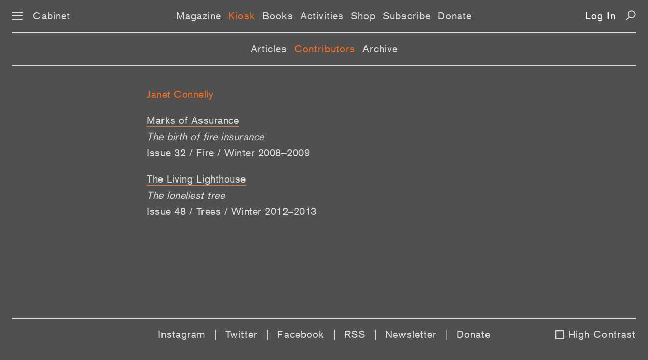

--- FILE ---
content_type: text/html; charset=UTF-8
request_url: https://cabinetmagazine.org/kiosk/contributors/connelly_janet.php
body_size: 2980
content:
<!DOCTYPE html PUBLIC "-//W3C//DTD XHTML 1.0 Transitional//EN" "http://www.w3.org/TR/xhtml1/DTD/xhtml1-transitional.dtd">
<html xmlns="http://www.w3.org/1999/xhtml" xml:lang="en" lang="en">
<!--This is the new doctype.html include-->
<head>
<title>CABINET / Kiosk</title>
<meta name="description" content=""/>
<meta property="fb:app_id" content="902744986530582" />
<meta property="og:url" content="http://cabinetmagazine.org/blog/" />

<meta charset="utf-8">
<meta name="HandheldFriendly" content="True">
<meta name="MobileOptimized" content="320">
<meta name="viewport" content="width=device-width, initial-scale=1.0">
<meta http-equiv="cleartype" content="on">
<link rel="stylesheet" type="text/css" href="/css/es-reset.css">
<link rel="stylesheet" type="text/css" href="/css/es-selection-sharer.css">
<link rel="stylesheet" type="text/css" href="/css/es-audio.css?nocache=2021-05-1">
<link rel="stylesheet" type="text/css" href="/css/es-common.css?nocache=2021-05-02">
<script type="text/javascript" src="/js/es-jquery-1.8.3.min.js"></script>
<script type="text/javascript" src="/js/es-jquery.tablesorter.js"></script>
<script type="text/javascript" src="/js/es-jquery.ba-throttle-debounce.min.js"></script>
<script type="text/javascript" src="/js/es-selection-sharer.js?nocache=2019-11-13"></script>
<script type="text/javascript" src="/js/es-clamp.min.js"></script>
<script type="text/javascript" src="/js/es-audio.js?nocache=2021-05-1"></script>
<script type="text/javascript" src="/js/es-common.js?nocache=2019-12-19"></script>

<link rel="apple-touch-icon-precomposed" sizes="57x57" href="/apple-touch-icon-57x57.png" />
<link rel="apple-touch-icon-precomposed" sizes="114x114" href="/apple-touch-icon-114x114.png" />
<link rel="apple-touch-icon-precomposed" sizes="72x72" href="/apple-touch-icon-72x72.png" />
<link rel="apple-touch-icon-precomposed" sizes="144x144" href="/apple-touch-icon-144x144.png" />
<link rel="apple-touch-icon-precomposed" sizes="60x60" href="/apple-touch-icon-60x60.png" />
<link rel="apple-touch-icon-precomposed" sizes="120x120" href="/apple-touch-icon-120x120.png" />
<link rel="apple-touch-icon-precomposed" sizes="76x76" href="/apple-touch-icon-76x76.png" />
<link rel="apple-touch-icon-precomposed" sizes="152x152" href="/apple-touch-icon-152x152.png" />
<link rel="icon" type="image/png" href="/favicon-196x196.png" sizes="196x196" />
<link rel="icon" type="image/png" href="/favicon-96x96.png" sizes="96x96" />
<link rel="icon" type="image/png" href="/favicon-32x32.png" sizes="32x32" />
<link rel="icon" type="image/png" href="/favicon-16x16.png" sizes="16x16" />
<link rel="icon" type="image/png" href="/favicon-128.png" sizes="128x128" />
<meta name="application-name" content="&nbsp;"/>
<meta name="msapplication-TileColor" content="#FFFFFF" />
<meta name="msapplication-TileImage" content="/mstile-144x144.png" />
<meta name="msapplication-square70x70logo" content="/mstile-70x70.png" />
<meta name="msapplication-square150x150logo" content="/mstile-150x150.png" />
<meta name="msapplication-wide310x150logo" content="/mstile-310x150.png" />
<meta name="msapplication-square310x310logo" content="/mstile-310x310.png" />
<!-- Google tag (gtag.js) -->
<script async src="https://www.googletagmanager.com/gtag/js?id=UA-818735-5"></script>
<script>
  window.dataLayer = window.dataLayer || [];
  function gtag(){dataLayer.push(arguments);}
  gtag('js', new Date());

  gtag('config', 'UA-818735-5');
</script>
<link rel="stylesheet" type="text/css" href="/css/es-blog-common.css">

</head>
<body class="general">

<div id="preloading"></div>
<div id="preloader">
    <img src="/img/es-btn-sound-on.svg" width="1" height="1" alt=""/>
    <img src="/img/es-btn-mute-on.svg" width="1" height="1" alt=""/>
    <img src="/img/es-btn-play-on.svg" width="1" height="1" alt=""/>
    <img src="/img/es-btn-pause-on.svg" width="1" height="1" alt=""/>
</div>

<div class="dropmenu-bg"></div>
<div class="nav-bg"></div>

<button class="return-to-top" aria-label="Return to Top"></button>
<div id="dropmenu" class="bc-16-1">
    <div class="container col-4">
        <div class="col1">
            <a href="/issues/allissuesbycover.php" class="white">Magazine</a>
            <a href="/issues/allissuesbycover.php">Issues</a>
            <a href="/contributors/">Contributors</a>
            <a href="/archive/">Archive</a>
            <br>    
    
            <a href="/kiosk" class="white">Kiosk</a>
            <a href="/kiosk">Articles</a>
            <a href="/kiosk/contributors">Contributors</a>
            <a href="/kiosk/archive">Archive</a>
            <br>

            <a href="/books/" class="white">Books</a><br>

            <a href="/events/" class="white">Activities</a>
            <a href="/events/">Events</a>
            <a href="/projects/">Projects</a>
            <a href="/exhibitions/">Exhibitions</a>
            <br>
            
        </div>
        <div class="col2">
            <a href="https://secure.cabinetmagazine.org/store" class="white">Shop</a>
            <br>

            <a href="/subscribe/" class="white">Subscribe</a>
            <a href="/subscribe/">Individual</a>
            <a href="/subscribe/institutional.php">Institutional</a>
            <a href="/subscribe/preview.php">Preview an issue</a>
            <a href="/subscribe/faq.php">FAQ</a>  
            <br>

            <a href="/information/donate.php" class="white">Support</a>
            <a href="/information/donate.php">Donate</a>
            <a href="/information/sponsorships.php">Benefactors</a>
            <a href="/art/editions.php">Limited editions</a>
            <br>


            <a href="https://secure.cabinetmagazine.org/registered_users/manage" class="white">Account</a>
            <a href="https://secure.cabinetmagazine.org/registered_users/manage">Dashboard</a>
            <a href="" class="login-link"></a>

            <br>

           
            
        </div>
        <div class="col3">
            <a href="/information/submissions.php" class="white">Submissions</a>
            <a href="/information/submissions.php" >Guidelines</a>        
            <br>    

            <a href="/information/about.php" class="white">About</a>
            <a href="/information/about.php">About us</a>
            <a href="/information/">About Cabinet</a>
            <a href="/information/staff.php">Staff</a>
            <a href="/information/internships.php">Internships</a>
            <a href="/information/workingatcabinet.php">Jobs</a>
            <a href="/information/press/">Press about us</a>            
            <a href="/information/privacy.php">Privacy and legal</a>
            <br>
            <a href="/information/contact.php" class="white">Contact</a>
            <a href="/information/contact.php">Contact us</a>
            <a href="/information/visit.php">Visit us</a>
            <br>
         

     

            
        </div>
        <div class="col4">

            <a href="/information/digitaladvertise.php" class="white">Advertise</a>
            <a href="/information/digitaladvertise.php">Advertise with Cabinet</a>
            <br>


            <a href="/information/rent.php" class="white">Rentals</a>
            <a href="/information/rent.php">Rent our event space</a>
            <br>

            <a href="/information/wheretobuy.php" class="white">Distribution</a>
            <a href="/information/wheretobuy.php">Where to buy</a>
            <br>

            <span class="white">Connect</span><br>
            <a href="https://www.instagram.com/cabinetmagazine/" target="_blank">Instagram</a>
            <a href="https://twitter.com/cabinetmagazine" target="_blank">Twitter</a>            
            <a href="https://facebook.com/CabinetMagazine" target="_blank">Facebook</a>            
            <a href="/rss/rss.xml" target="_blank">RSS</a>
            <a href="/information/email_newsletter.php">Join our mailing list</a>
            <a href="/information/spottings.php">Spottings</a>
            <br>
            <a href="/search.php" class="white">Search</a>
            <br>
        </div>
    </div>
    <div class="container col-2">
        <div class="col1">
            <a href="/issues/allissuesbycover.php" class="white">Magazine</a>
            <a href="/issues/allissuesbycover.php">Issues</a>
            <a href="/contributors/">Contributors</a>
            <a href="/archive/">Archive</a>
            <br>    

            <a href="/kiosk" class="white">Kiosk</a>
            <a href="/kiosk">Articles</a>
            <a href="/kiosk/contributors">Contributors</a>
            <a href="/kiosk/archive">Archive</a>
            <br>
    
            <a href="/books/" class="white">Books</a><br>

            <a href="/events/" class="white">Activities</a>
            <a href="/events/">Events</a>
            <a href="/projects/">Projects</a>
            <a href="/exhibitions/">Exhibitions</a>
            <br>

            <a href="https://secure.cabinetmagazine.org/store" class="white">Shop</a>
            <br>

            <a href="/subscribe/" class="white">Subscribe</a>
            <a href="/subscribe/">Individual</a>
            <a href="/subscribe/institutional.php">Institutional</a>
            <a href="/subscribe/preview.php">Preview an issue</a>
            <a href="/subscribe/faq.php">FAQ</a>
            <br>
            <a href="/information/donate.php" class="white">Support</a>
            <a href="/information/donate.php">Donate</a>
            <a href="/information/sponsorships.php">Benefactors</a>
            <a href="/art/editions.php">Limited editions</a>
            <br>
        

            <a href="https://secure.cabinetmagazine.org/registered_users/manage" class="white">Account</a>
            <a href="https://secure.cabinetmagazine.org/registered_users/manage">Dashboard</a>
            <a href="" class="login-link"></a>
            <br>

            
             
        </div>
        <div class="col2">
            <a href="/information/submissions.php" class="white">Submissions</a>
            <a href="/information/submissions.php" >Guidelines</a>
            <br>
            
            <a href="/information/about.php" class="white">About</a>
            <a href="/information/about.php">About us</a>
            <a href="/information/">About Cabinet</a>
            <a href="/information/staff.php">Staff</a>
            <a href="/information/internships.php">Internships</a>
            <a href="/information/workingatcabinet.php">Jobs</a>
            <a href="/information/press/">Press about us</a>            
            <a href="/information/privacy.php">Privacy and legal</a>
            <br>

            <a href="/information/contact.php" class="white">Contact</a>
            <a href="/information/contact.php">Contact us</a>
            <a href="/information/visit.php">Visit us</a>
            <br>

            <a href="/information/advertise.php" class="white">Advertise</a>
            <a href="/information/advertise.php">Advertise with Cabinet</a>
            <br>

            <a href="/information/rent.php" class="white">Rentals</a>
            <a href="/information/rent.php">Rent our event space</a>
            <br>

            <a href="/information/wheretobuy.php" class="white">Distribution</a>
            <a href="/information/wheretobuy.php">Where to buy</a>
            <br>

            <span class="white">Connect</span><br>
            <a href="https://www.instagram.com/cabinetmagazine/" target="_blank">Instagram</a>
            <a href="https://twitter.com/cabinetmagazine" target="_blank">Twitter</a>
            <a href="https://facebook.com/CabinetMagazine" target="_blank">Facebook</a>
            <a href="/rss/rss.xml" target="_blank">RSS</a>
            <a href="/information/email_newsletter.php">Join our mailing list</a>
            <a href="/information/spottings.php">Spottings</a>            
            <br>
            <a href="/search.php" class="white">Search</a>
            <br>
        </div>
    </div>
</div><script>
function showBlogNav (selected) {
    var html = '<nav class="subnav bc-16-1">';
    html += '<a class="link';
    if (selected == 'Posts')
        html += ' selected';
    html += '"';
    if (landing_page != 'Posts')
        html += ' href="/kiosk/"';
    html += '>Articles</a>';
    
    html += '<a class="link';
    if (selected == 'Contributors')
        html += ' selected';
    html += '"'
    if (landing_page != 'Contributors')
        html += ' href="/kiosk/contributors/"';
    html += '>Contributors</a>';
    
    html += '<a class="link'
    if (selected == 'Archive')
        html += ' selected';
    html += '"'
    if (landing_page != 'Archive')
        html += ' href="/kiosk/archive/"';
    html += '>Archive</a>';
    
    html += '</nav>';
    
    $('.main-nav').after(html); 
}

</script>
<div id="preloader">
	<img src="/img/es-search-icon-hover.svg" width="1" height="1" alt=""/>
	<img src="/img/es-zoom-icon-hover.svg" width="1" height="1" alt=""/>
	<img src="/img/es-left-arrow-hover.svg" width="1" height="1" alt=""/>
	<img src="/img/es-right-arrow-hover.svg" width="1" height="1" alt=""/>
	<img src="/img/es-icon-x-hover.svg" width="1" height="1" alt=""/>
	<img src="/img/es-down-arrow-hover.svg" width="1" height="1" alt=""/>
	<img src="/img/es-up-arrow-hover.svg" width="1" height="1" alt=""/>
	<img src="/img/es-top-hover.svg" width="1" height="1" alt=""/>
	<img src="/img/es-twitter-hover.svg" width="1" height="1" alt=""/>
	<img src="/img/es-facebook-hover.svg" width="1" height="1" alt=""/>
	<img src="/img/es-mail-hover.svg" width="1" height="1" alt=""/>
	<img src="/img/es-print-hover.svg" width="1" height="1" alt=""/>
	<img src="/img/es-twitter-hover2.svg" width="1" height="1" alt=""/>
	<img src="/img/es-facebook-hover2.svg" width="1" height="1" alt=""/>
	<img src="/img/es-mail-hover2.svg" width="1" height="1" alt=""/>
	<img src="/img/es-print-hover2.svg" width="1" height="1" alt=""/>
</div>
<nav class="main-nav bc-16-1">
	<div id="nav-icon" aria-label="Menu">
		<span></span>
		<span></span>
		<span></span>
	</div>
	<a href="/" class="home">Cabinet</a>
	<span class="linker"><a href="/issues/allissuesbycover.php" class="link">Magazine</a><a href="/kiosk/" class="link">Kiosk</a><a href="/books/" class="link">Books</a><a href="/events/" class="link">Activities</a><a href="https://secure.cabinetmagazine.org/store" class="link">Shop</a><a href="/subscribe/" class="link">Subscribe</a><a href="/information/donate.php" class="link">Donate</a></span>
<a class="login-link"></a>
	<a href="/search.php" class="search" aria-label="Search"></a>
</nav>
<div class="copy wrapper700">
 <h3>Janet Connelly</h3> <!-- 40182 --><p><a href="/issues/32/connelly.php" class="u-link">Marks of Assurance</a><br><em>The birth of fire insurance</em><br><a href="/issues/32/" class="contributor">Issue 32 / Fire / Winter 2008–2009</a></p><p><a href="/issues/48/connelly.php" class="u-link">The Living Lighthouse</a><br><em>The loneliest tree</em><br><a href="/issues/48/" class="contributor">Issue 48 / Trees / Winter 2012–2013</a></p></div>
<script type="text/javascript">
$(document).ready(function() {
  doActiveMainNav ("Kiosk");
  showBlogNav ("Contributors");
});
</script>
<footer class="bc-16-1">
	<div class="padding">
		<a href="https://www.instagram.com/cabinetmagazine/" target="_blank">Instagram</a> |
		<a href="https://twitter.com/cabinetmagazine" target="_blank">Twitter</a> | 
		<a href="https://facebook.com/CabinetMagazine" target="_blank">Facebook</a> | 
		<a href="/rss/rss.xml" target="_blank">RSS</a> | 
		<a href="/information/email_newsletter.php" target="_blank">Newsletter</a> |
                <a href="/information/donate.php" target="_blank">Donate</a>
	</div>
	<a class="footer-high-contrast">High Contrast</a>
</footer></body>
</html>

--- FILE ---
content_type: text/css
request_url: https://cabinetmagazine.org/css/es-blog-common.css
body_size: 2790
content:
cite {background-color:#dcdcdc!important}

.footer-high-contrast {
    background-image: url(/img/es-box-gray-off.svg);
}


.bio.cajole {color:#f26d21!important;border-top:2px solid white;max-width:unset}
.bio.cajole p {max-width:700px;margin-left:auto;margin-right:auto}
.bio.cajole a {color:#f26d21!important}

nav .login-link {color:white}

#preloading,
.nav-bg,
nav,
.general {background-color:#505050!important;}

.blog-bg {background-color:#d1d1d1!important;}

footer {border-top:2px solid #dcdcdc!important}

nav {border-bottom:2px solid #dcdcdc!important}

nav .log-in,
nav .border,
footer a,
footer .padding,
nav .link,
.wrapper700 a.contributor,
.wrapper700,
.embed-caption,
.photo-caption,
.mobile-social-media,
nav .home {color:#dcdcdc}

.bg-white,
#nav-icon span:nth-child(1),
#nav-icon span:nth-child(2),
#nav-icon span:nth-child(3) {background: #dcdcdc;}

nav .search {background-image:url(/img/es-search-icon2.svg)}
nav .search:hover {background-image: url(/img/es-search-icon-hover2.svg)}
.lightbox-area .zoom-icon {background-image:url(/img/es-zoom-icon2.svg)}
.lightbox-area .zoom-icon:hover {background-image:url(/img/es-zoom-icon-ho`ver2.svg);}
.left-arrow {background-image:url(/img/es-left-arrow2.svg);}
.paging .left-arrow {width:190px;background-repeat: no-repeat;}
.paging .left-arrow:after {content: 'Later Posts';color: #dcdcdc;letter-spacing:1px;}
.left-arrow:hover {background-image: url(/img/es-left-arrow-hover2.svg)}
.paging .left-arrow:hover:after {color:#f36e21;}

.right-arrow {background-image:url(/img/es-right-arrow2.svg)}
.paging .right-arrow {width:190px;background-repeat: no-repeat;background-position-x:right;}
.paging .right-arrow:before {content: 'Earlier Posts';color: #dcdcdc;letter-spacing:1px;padding-right:10px;}
.right-arrow:hover {background-image: url(/img/es-right-arrow-hover2.svg)}
.paging .right-arrow:hover:before {color:#f36e21;}

.archive-header .padding .down span  {background-image:url(/img/es-down-arrow2.svg);}
.archive-header .padding .down:hover span  {background-image:url(/img/es-down-arrow-hover.svg);}
.archive-header .padding .up span  {background-image:url(/img/es-up-arrow2.svg);}
.archive-header .padding .up:hover span  {background-image:url(/img/es-up-arrow-hover.svg);}

.return-to-top {background-image:url(/img/es-top2.svg)}
.return-to-top:hover {background-image: url(/img/es-top-hover2.svg)}

.mobile-social-media .twitter,
.social-media .twitter {background-image:url(/img/es-twitter2.svg)}
.social-media .twitter:hover {background-image:url(/img/es-twitter-hover2.svg);}

.mobile-social-media .facebook,
.social-media .facebook {background-image:url(/img/es-facebook2.svg);}
.social-media .facebook:hover {background-image:url(/img/es-facebook-hover2.svg);}

.mobile-social-media .mail,
.social-media .mail {background-image:url(/img/es-mail2.svg);}
.social-media .mail:hover {background-image:url(/img/es-mail-hover2.svg);}

.mobile-social-media .print,
.social-media .print {background-image:url(/img/es-print2.svg);}
.social-media .print:hover {background-image:url(/img/es-print-hover2.svg);}

a.selected, 
#dropmenu a.orange {color:#f36e21}

.blogger {margin-top:152px;position: relative}
.blogger .header {font-family:'p-m';font-size:21pt;line-height:28pt;text-align: center;color:#dcdcdc}
.blogger .header h1 {text-transform: uppercase;letter-spacing:3px}
.blogger .header h2 {letter-spacing:0.1px}
.blogger .item img {width:100%;height:auto;padding-bottom:28px}
.blogger .item {text-decoration: none;color: inherit;display: block;max-width:800px;margin-left:auto;margin-bottom:-2px;margin-right:auto;overflow: hidden;background-color:#dcdcdc;position: relative;border:2px solid #dcdcdc;box-sizing:border-box}
.blogger .item:hover {border:2px solid #f36e21}
.blogger .item .read-more,
.blogger .item a {color:black;text-decoration: none;display:block;padding-top:2px;padding-bottom:13px;margin-left: -26px;}
.blogger .item:hover .read-more,
.blogger .item:hover a {color:#f36e21}
.blogger .item .blog-date {margin-left:24px;text-transform: uppercase;overflow: hidden;line-height: normal;margin-top:18px}
.blogger .item .padding {margin-left:50px;margin-right:50px;padding-top:25px}
.blogger .item .title {font-family:'p-m';font-size:21pt;line-height:28pt;text-align: center;padding-bottom:32px}
.blogger .item .title h1 {text-transform: uppercase;letter-spacing:2px}
.blogger .item .title h2 {letter-spacing:0.1px}
.blogger .line {width:100%;height:50px;overflow: hidden;}
.header + .line {height: 26px!important;}

.blog-detail .header h2 {display:none;}
.blog-content {max-width:800px;margin-left:auto;margin-bottom:-2px;margin-right:auto;overflow: hidden;position: relative;margin-top: 130px;}
.blog-content .right-arrow,
.blog-content .left-arrow {top:-7px}
.blog-content .blog-date {text-transform: uppercase;overflow: hidden;line-height: normal;margin-top:20px;color:#dcdcdc}
.blog-content .padding {margin-left:auto;margin-right:auto;padding-bottom:24px;margin-left:50px;margin-right:50px;overflow:hidden;padding-top:20px}
.blog-content .title {padding-top:16px;text-align: center;padding-bottom:38px;color:#dcdcdc;}
.blog-content .title h1 {font-family:'p-m';font-size:21pt;letter-spacing:3px;line-height:28pt;text-transform: uppercase;text-align: center;padding-top:14px}
.blog-content .title h2 {font-family:'p-m';font-size:21pt;letter-spacing:0.1px;line-height:28pt;text-align: center}
.blog-content  .bg {width:100%;background-color:#dcdcdc;position: relative}
.blog-content a {color:black;text-decoration: none;border-bottom:1px solid #f26d21}
.blog-content a:hover {color:#f26d21}
.blog-content .text-orange a {color:#f26d21;}
.blog-content .bio {color:#dcdcdc}
.blog-content .photo-caption a {color:inherit}
.blog-content .photo-caption a:hover {color:#f26d21}

.blog-content .bio a {color: #dcdcdc;}
.blog-content .bio a:hover {color:#f26d21;}

.archive-header {background-color:transparent;color:#dcdcdc;}
.archive tbody tr td {color:#dcdcdc;}
.archive tbody tr td a {color:#dcdcdc;}
.archive {width:100%;}
.archive-header .padding div:first-of-type {width: 20%;}
.archive-header .padding div:nth-of-type(2) {width: 55%;}
.archive tbody tr td:first-of-type {width: 20%;}
.archive tbody tr td:nth-of-type(2) {width: 55%;}

.blog-contributor-detail,
.wrapper700 a.u-link {color: #dcdcdc;}

.paging {text-align:center;padding-top:24px;padding-bottom:24px;color:#b1b1b1;font-family: 'bc';font-size: 15pt;position: relative;max-width: 800px;margin-left: auto;margin-right: auto;}
.paging .active {color:#dcdcdc}
.paging a {color:#b1b1b1;padding-left:5px;padding-right:5px;text-decoration: none}
.paging a:hover {color:#f26d21}
.paging .left-arrow {float:left;padding:0;}
.paging .right-arrow {float:right;padding:0;}

nav.openned {background-color: #d1d1d1!important;border-bottom: 2px solid white!important;}
nav.openned .home {color:white;}
nav.openned .link {color:black;}
nav.openned .search {background-image: url(/img/es-search-icon.svg);}
.nav-bg.openned {background-color: #d1d1d1!important;}

.archive-header .padding,
.archive tbody tr {border-bottom: 2px solid #dcdcdc;}

.blog-content cite .padding {padding-top:0}

@media screen and (max-width: 650px) {
    .padding p:first-of-type {margin-top: 1em!important;}
    .blog-content .blog-date {margin-top:0}
    .blog-content .padding {padding-top:0}
    .blogger .item .padding {margin-left:20px;margin-right:20px;}
    .blogger .item .blog-date {margin-left:20px!important;}
    .blogger .item a {margin:0;}
    .blogger .item .title {font-size:14pt;line-height:22pt;}
    .blogger .line {height: 22px;}  
    .wrapper700 {margin-top:134px}
}

@media screen and (max-width: 500px) {
    .paging .left-arrow,
    .paging .right-arrow{width: 30px;}

    .paging .left-arrow:after,
    .paging .right-arrow:before {content: ''}
}


@media screen and (max-width: 320px) {
    .subnav .link {font-size:14px;margin-right:10px;}
}

@media print {
    cite,
    .blogger .item,
    .blog-content .bg,
    nav,
    .general {background-color:white!important;}

    nav {border-color: white!important;color:black!important;}

    .archive-header {position:relative!important;top:unset!important;margin-top:0!important;display:block!important;width:100%!important;}

    .archive tbody tr td,
    .archive-header .padding, 
    .archive tbody tr {border-color:black!important;}

    .archive tbody tr td a,
    .archive tbody tr td,
    .archive-header,
    .wrapper700 a.u-link,
    .wrapper700,
    .wrapper700 a.contributor,
    .embed-caption,
    .photo-caption,
    .blog-content .bio,
    .blog-content .bio a,
    .blog-content .blog-date,
    .blog-content .title,
    nav a {color:black!important;}

    .archive,
    .wrapper700,
    .blog-content,
    .blogger {margin-top:0!important;}

    footer {border-top:0!important}

    .title h1,
    .title h2,
    .title h3 {font-size:15pt!important;line-height:24pt!important;}
    .copy {font-size:11pt!important;line-height:15pt!important;}

    footer,
    .blog-date,
    cite {font-size: 10pt!important;line-height: 13pt!important}
    cite .padding ol {list-style: decimal;margin-left:unset;}
    .anchor-hot > li > div:first-of-type {display:none;}
    .anchor-hot > li > div {float:unset;}
    .anchor-hot {padding-left:2.5em;}

    .lightbox-area {width:50%;}
    .embed-caption,
    .photo-caption {width:50%;margin-left:auto;margin-right:auto;font-size:10pt;line-height: 13pt}  
}

.add-contrast footer a,
.add-contrast .blogger .header h1,
.add-contrast nav .link {color:black!important}

.add-contrast .mobile-social-media .twitter, 
.add-contrast .social-media .twitter {background-image: url(/img/es-twitter.svg);}

.add-contrast .mobile-social-media .twitter:hover, 
.add-contrast .social-media .twitter:hover {background-image: url(/img/es-twitter-hover-blue.svg);}

.add-contrast .mobile-social-media .facebook, 
.add-contrast .social-media .facebook {background-image: url(/img/es-facebook.svg);}

.add-contrast .mobile-social-media .facebook:hover, 
.add-contrast .social-media .facebook:hover {background-image: url(/img/es-facebook-hover-blue.svg);}

.add-contrast .mobile-social-media .mail, 
.add-contrast .social-media .mail {background-image: url(/img/es-mail.svg);}

.add-contrast .mobile-social-media .mail:hover, 
.add-contrast .social-media .mail:hover {background-image: url(/img/es-mail-hover-blue.svg);}

.add-contrast .mobile-social-media .print, 
.add-contrast .social-media .print {background-image:url(/img/es-print.svg)!important}
.add-contrast .mobile-social-media .print:hover, 
.add-contrast .social-media .print:hover {background-image:url(/img/es-print-hover-blue.svg)!important}

.add-contrast .right-arrow {background-image:url(/img/es-right-arrow.svg)!important}
.add-contrast .right-arrow:hover {background-image:url(/img/es-right-arrow-hover-blue.svg)!important}

.add-contrast .left-arrow {background-image:url(/img/es-left-arrow.svg)!important}
.add-contrast .left-arrow:hover {background-image:url(/img/es-left-arrow-hover-blue.svg)!important}

.add-contrast nav .search {background-image:url(/img/es-search-icon.svg)!important}
.add-contrast nav .search:hover {background-image:url(/img/es-search-icon-hover-blue.svg)!important}

.add-contrast .return-to-top {background-image:url(/img/es-top-hc.svg)!important}
.add-contrast .return-to-top:hover {background-image:url(/img/es-top-hover-blue.svg)!important}

.add-contrast #nav-icon.open span,
.add-contrast #nav-icon:hover span {background-color:blue!important}

.add-contrast .bg-white,
.add-contrast cite,
.add-contrast .blog-content .bg,
.add-contrast .dropmenu-bg,
.add-contrast #dropmenu,
.add-contrast nav,
.add-contrast .nav-bg,
.add-contrast,
.add-contrast #preloading {background-color:white!important}

.add-contrast .blogger .item,
nav.bg-trans {background-color:transparent!important}


.add-contrast #nav-icon span {background-color: black!important;}

.add-contrast .blogger .item {border-color:#f26d21!important}

.add-contrast .wrapper700 a.u-link:hover,
.add-contrast .paging a:hover,
.add-contrast .paging a.active,
.add-contrast .issue-content a,
.add-contrast .issue-content a:hover,
.add-contrast .bio a:hover,
.add-contrast .anchor-hot > li > div:first-of-type a:hover, 
.add-contrast .anchor-hot > li > div:first-of-type a ,
.add-contrast .text-orange a,
.add-contrast .anchor-link:hover,
.add-contrast .anchor-link,
.add-contrast .text-orange,
.add-contrast .wrapper700 h3,
.add-contrast span.white,
.add-contrast a.white,
.add-contrast a.selected,
.add-contrast .wrapper700 a.contributor:hover,
.add-contrast .listing .item .padding a:hover,
.add-contrast .listing .item .padding a.link:hover,
.add-contrast .listing .issues a.black:hover {color:blue!important}

.add-contrast .wrapper700 a.u-link,
.add-contrast .blog-content a,
.add-contrast .blogger .item:hover,
.add-contrast .listing .issues a.black:hover img {border-color:blue!important}

.add-contrast .archive-header,
.add-contrast #dropmenu-bg {background-color:white!important}
.add-contrast .archive-header .padding {border-color:black!important}
.add-contrast .archive-header .padding .down span {background-image: url(/img/es-down-arrow-black.svg)}
.add-contrast .archive-header .padding .down:hover span {background-image: url(/img/es-down-arrow-black-hover.svg);}
.add-contrast .archive-header .padding .up span {background-image: url(/img/es-up-arrow-black.svg)}
.add-contrast .archive-header .padding .up:hover span {background-image: url(/img/es-up-arrow-black-hover.svg);}

.add-contrast .blog-content a:hover,
.add-contrast .archive tbody tr td a:hover,
.add-contrast .blogger .item:hover .read-more, 
.add-contrast .blogger .item:hover a,
.add-contrast .paging .left-arrow:hover:before,
.add-contrast .paging .right-arrow:hover:before,
.add-contrast footer a:hover,
.add-contrast .archive-header .padding div:hover, 
.add-contrast .archive-header .padding .up:hover, 
.add-contrast .archive-header .padding .down:hover {color:blue!important}

.add-contrast .archive tbody tr,
.add-contrast .archive tbody tr td {border-color:black!important}

.add-contrast nav .home,
.add-contrast .mobile-social-media,
.add-contrast .blog-contributor-detail, 
.add-contrast .wrapper700 a.u-link,
.add-contrast .bio.cajole,
.add-contrast .bio.cajole a,
.add-contrast .blog-content .bio,
.add-contrast .blog-content .bio a,
.add-contrast .photo-caption,
.add-contrast .copy .title h3,
.add-contrast .blog-content .title h1,
.add-contrast .blog-content .title h2,
.add-contrast .blog-content .blog-date,
.add-contrast .archive-header,
.add-contrast .archive tbody tr td,
.add-contrast .archive tbody tr td a,
.add-contrast .wrapper700,
.add-contrast .wrapper700 a.contributor,
.add-contrast nav .login-link,
.add-contrast .paging .left-arrow:before,
.add-contrast .paging .right-arrow:before,
.add-contrast .paging,
.add-contrast .paging a,
.add-contrast footer .padding {color:black!important}

.add-contrast nav,
.add-contrast footer,
.add-contrast nav {border-color:black!important}

.add-contrast .blogger .item:hover,
.add-contrast nav a:hover {color:blue!important}

--- FILE ---
content_type: image/svg+xml
request_url: https://cabinetmagazine.org/img/es-box-gray-off.svg
body_size: 429
content:
<?xml version="1.0" encoding="utf-8"?>
<svg version="1.1" id="Layer_1" xmlns="http://www.w3.org/2000/svg" xmlns:xlink="http://www.w3.org/1999/xlink" x="0px" y="0px"
	 viewBox="0 0 14.9 14.9" style="enable-background:new 0 0 14.9 14.9;" xml:space="preserve">
<style type="text/css">
	.st0{fill:#dcdcdc;}
</style>
<path class="st0" d="M0,0v14.9h14.9V0H0z M13,13H1.9V1.9H13V13z M13.9,13.9L13.9,13.9l0-12.9h0V13.9z"/>
</svg>


--- FILE ---
content_type: image/svg+xml
request_url: https://cabinetmagazine.org/img/es-top2.svg
body_size: 636
content:
<?xml version="1.0" encoding="utf-8"?>
<!-- Generator: Adobe Illustrator 21.1.0, SVG Export Plug-In . SVG Version: 6.00 Build 0)  -->
<svg version="1.1" id="Layer_1" xmlns="http://www.w3.org/2000/svg" xmlns:xlink="http://www.w3.org/1999/xlink" x="0px" y="0px"
	 viewBox="0 0 34 34" style="enable-background:new 0 0 34 34;" xml:space="preserve">
<style type="text/css">
	.st0{fill:#505050;stroke:#DCDCDC;stroke-width:2.2;}
	.st1{fill:#505050;stroke:#DCDCDC;stroke-width:2;}
</style>
<g>
	<rect x="1.1" y="1.1" class="st0" width="31.9" height="31.9"/>
	<polyline class="st1" points="25.7,24.8 17,11 8.3,24.8 	"/>
</g>
</svg>


--- FILE ---
content_type: image/svg+xml
request_url: https://cabinetmagazine.org/img/es-btn-mute-on.svg
body_size: 679
content:
<?xml version="1.0" encoding="utf-8"?>
<!-- Generator: Adobe Illustrator 21.0.2, SVG Export Plug-In . SVG Version: 6.00 Build 0)  -->
<svg version="1.1" id="Layer_1" xmlns="http://www.w3.org/2000/svg" xmlns:xlink="http://www.w3.org/1999/xlink" x="0px" y="0px"
	 viewBox="0 0 36 25.3" style="enable-background:new 0 0 36 25.3;" xml:space="preserve">
<style type="text/css">
	.st0{display:none;fill:#7D7C7C;}
	.st1{fill:#f26d21;}
	.st2{fill:none;stroke:#f26d21;stroke-width:8;}
</style>
<polygon class="st0" points="29.8,12.6 4.5,0 4.5,25.3 "/>
<polygon class="st1" points="7.7,12.6 19.2,25.3 19.2,0 "/>
<line class="st2" x1="11.5" y1="12.6" x2="0" y2="12.6"/>
</svg>


--- FILE ---
content_type: image/svg+xml
request_url: https://cabinetmagazine.org/img/es-left-arrow-hover.svg
body_size: 601
content:
<?xml version="1.0" encoding="utf-8"?>
<!-- Generator: Adobe Illustrator 21.1.0, SVG Export Plug-In . SVG Version: 6.00 Build 0)  -->
<svg version="1.1" id="Layer_1" xmlns="http://www.w3.org/2000/svg" xmlns:xlink="http://www.w3.org/1999/xlink" x="0px" y="0px"
	 viewBox="0 0 37 21" style="enable-background:new 0 0 37 21;" xml:space="preserve">
<style type="text/css">
	.st0{fill:#F26D21;}
	.st1{fill:none;stroke:#F26D21;stroke-width:2;}
</style>
<g>
	<polyline class="st0" points="18.2,1.1 1.5,10.5 18.2,19.9 	"/>
	<line class="st1" x1="11.3" y1="10.5" x2="35.5" y2="10.5"/>
</g>
</svg>
